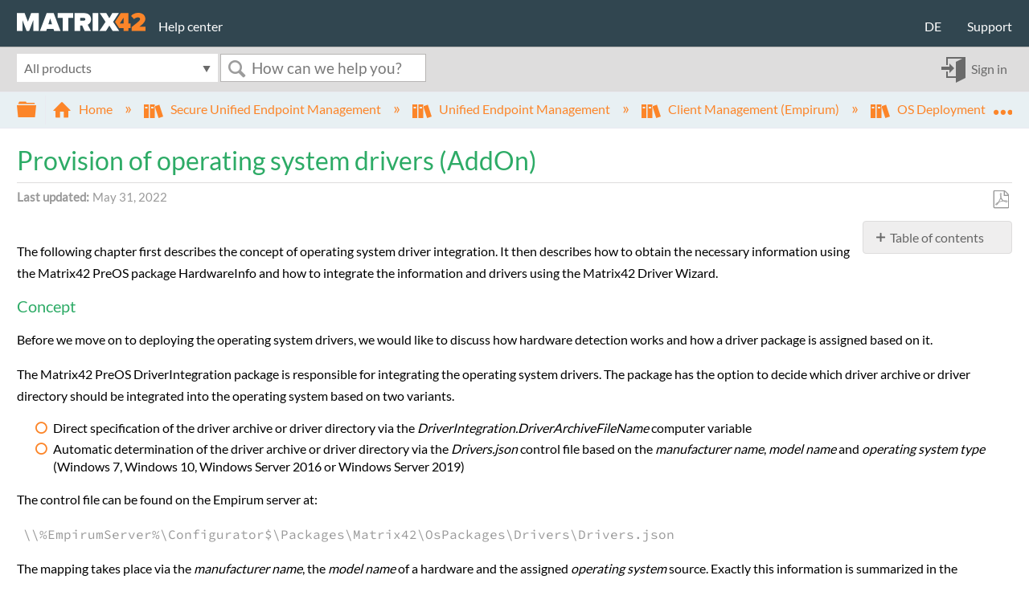

--- FILE ---
content_type: text/html; charset=utf-8
request_url: https://help.matrix42.com/010_SUEM/020_UEM/20Client_Management/OS_Deployment/Driver_Integration-AddOn/3_Provision_of_operating_system_drivers
body_size: 17434
content:
<!DOCTYPE html>
<html  lang="en">
<head prefix="og: http://ogp.me/ns# article: http://ogp.me/ns/article#">

        <meta name="viewport" content="width=device-width, initial-scale=1"/>
        <meta name="generator" content="MindTouch"/>
        <meta name="robots" content="index,follow"/>
        <meta property="og:title" content="Provision of operating system drivers (AddOn)"/>
        <meta property="og:site_name" content="Matrix42 Self-Service Help Center"/>
        <meta property="og:type" content="article"/>
        <meta property="og:locale" content="en_US"/>
        <meta property="og:url" content="https://help.matrix42.com/010_SUEM/020_UEM/20Client_Management/OS_Deployment/Driver_Integration-AddOn/3_Provision_of_operating_system_drivers"/>
        <meta property="og:image" content="https://a.mtstatic.com/@public/production/site_12157/1593692329-social-share.png"/>
        <meta property="og:description" content=""/>
        <meta property="article:published_time" content="2020-10-16T06:25:54Z"/>
        <meta property="article:modified_time" content="2025-10-01T09:23:28Z"/>
        <meta name="twitter:card" content="summary"/>
        <meta name="twitter:title" content="Provision of operating system drivers (AddOn)"/>
        <meta name="twitter:description" content=""/>
        <meta name="twitter:image" content="https://a.mtstatic.com/@public/production/site_12157/1593692329-social-share.png"/>
        <meta name="description" content=""/>
        <link rel="canonical" href="https://help.matrix42.com/010_SUEM/020_UEM/20Client_Management/OS_Deployment/Driver_Integration-AddOn/3_Provision_of_operating_system_drivers"/>
        <link rel="search" type="application/opensearchdescription+xml" title="Matrix42 Self-Service Help Center Search" href="https://help.matrix42.com/@api/deki/site/opensearch/description"/>
        <link rel="apple-touch-icon" href="https://a.mtstatic.com/@public/production/site_12157/1593692355-apple-touch-icon.png"/>
        <link rel="shortcut icon" href="https://a.mtstatic.com/@public/production/site_12157/1593692294-favicon.ico"/>

        <script type="application/ld+json">{"@context":"http:\/\/schema.org","@type":"Article","name":"Provision of operating system drivers (AddOn)","url":"https:\/\/help.matrix42.com\/010_SUEM\/020_UEM\/20Client_Management\/OS_Deployment\/Driver_Integration-AddOn\/3_Provision_of_operating_system_drivers","image":{"@type":"ImageObject","url":"https:\/\/a.mtstatic.com\/@public\/production\/site_12157\/1593692329-social-share.png","height":{"@type":"QuantitativeValue","maxValue":315},"width":{"@type":"QuantitativeValue","maxValue":600}},"datePublished":"2020-10-16T06:25:54Z","dateModified":"2025-10-01T09:23:28Z","thumbnailUrl":"https:\/\/help.matrix42.com\/@api\/deki\/pages\/9526\/thumbnail?default=https%3A%2F%2Fhelp.matrix42.com%2F%40style%2Fcommon%2Fimages%2Fimage-placeholder.png","mainEntityofPage":{"@type":"WebPage","@id":"https:\/\/help.matrix42.com\/010_SUEM\/020_UEM\/20Client_Management\/OS_Deployment\/Driver_Integration-AddOn\/3_Provision_of_operating_system_drivers"},"headline":"Provision of operating system drivers (AddOn)","author":{"@type":"Organization","name":"Matrix42 GmbH","logo":{"@type":"ImageObject","url":"https:\/\/www.matrix42.com\/wp-content\/uploads\/2017\/03\/Matrix42-Blue.svg","height":{"@type":"QuantitativeValue","maxValue":60},"width":{"@type":"QuantitativeValue","maxValue":600}}},"publisher":{"@type":"Organization","name":"Matrix42 GmbH","logo":{"@type":"ImageObject","url":"https:\/\/www.matrix42.com\/wp-content\/uploads\/2017\/03\/Matrix42-Blue.svg","height":{"@type":"QuantitativeValue","maxValue":60},"width":{"@type":"QuantitativeValue","maxValue":600}}}}</script>
        <script type="application/ld+json">{"@context":"http:\/\/schema.org","@type":"WebPage","name":"Provision of operating system drivers (AddOn)","url":"https:\/\/help.matrix42.com\/010_SUEM\/020_UEM\/20Client_Management\/OS_Deployment\/Driver_Integration-AddOn\/3_Provision_of_operating_system_drivers","relatedLink":["https:\/\/help.matrix42.com\/010_SUEM\/020_UEM\/20Client_Management\/OS_Deployment\/WinPE","https:\/\/help.matrix42.com\/010_SUEM\/020_UEM\/20Client_Management\/OS_Deployment\/Driver_integration","https:\/\/help.matrix42.com\/010_SUEM\/020_UEM\/20Client_Management\/OS_Deployment\/PreOS_Package_Editor","https:\/\/help.matrix42.com\/010_SUEM\/020_UEM\/20Client_Management\/OS_Deployment\/BIOS_Update_Template","https:\/\/help.matrix42.com\/010_SUEM\/020_UEM\/20Client_Management\/OS_Deployment\/Driver_Extraction_Package"]}</script>
        <script type="application/ld+json">{"@context":"http:\/\/schema.org","@type":"BreadcrumbList","itemListElement":[{"@type":"ListItem","position":1,"item":{"@id":"https:\/\/help.matrix42.com\/010_SUEM","name":"Secure Unified Endpoint Management"}},{"@type":"ListItem","position":2,"item":{"@id":"https:\/\/help.matrix42.com\/010_SUEM\/020_UEM","name":"Unified Endpoint Management"}},{"@type":"ListItem","position":3,"item":{"@id":"https:\/\/help.matrix42.com\/010_SUEM\/020_UEM\/20Client_Management","name":"Client Management (Empirum)"}},{"@type":"ListItem","position":4,"item":{"@id":"https:\/\/help.matrix42.com\/010_SUEM\/020_UEM\/20Client_Management\/OS_Deployment","name":"OS Deployment"}},{"@type":"ListItem","position":5,"item":{"@id":"https:\/\/help.matrix42.com\/010_SUEM\/020_UEM\/20Client_Management\/OS_Deployment\/Driver_Integration-AddOn","name":"Driver Integration (AddOn)"}}]}</script>

        <title>Provision of operating system drivers (AddOn) - Matrix42 Self-Service Help Center</title>


    <style type="text/css">/*<![CDATA[*/
.elm-footer-siteinfo-nav {
    display: none;
}
.elm-footer-custom {
    background: #efefef;
    color: #666666;
}
.mt42-footer {
    display: flex;
    justify-content: space-between;
    align-items: flex-end;
    padding: 1em 0;
    font-size: 90%;
}
.mt42-footer-links div {
    display: inline-block;
    margin-right: 2em;
}
.mt42-footer-links a,
.mt42-footer-links a:visited {
    color: #666666;
}/*]]>*/</style><style type="text/css">/*<![CDATA[*/
.mt42-header {
    display: flex;
    justify-content: space-between;
    align-items: flex-end;
    padding: 1em 0;
}
.mt42-logo {
    display: inline-block;
    margin-right: 1em;
    width: 10em;
}
.mt42-logo-text {
    display: inline-block;
    color: white;
}
.elm-header-logo-container {
    display: none;
}
.elm-header-custom {
    background-color: rgb(49, 70, 80);
}
.mt42-header a {
    color: white;
}
.mt42-header-nav {
    text-align: right;
}
.mt42-header-nav div {
    display: inline-block;
    margin-left: 2em;
    min-width: 3em;
}/*]]>*/</style><style type="text/css">/*<![CDATA[*/
/* Global styles applying to the CONTAINER for the select menu */
.search-products-menu {
    display: none;         /* hide search menu until moved into the correct location */
    position: relative;    /* required for correct positioning of the dropdown arrow */
    margin-right: 3px;     /* spacing between the select menu and the input area */
}

/* Sub-page styles applying to the CONTAINER for the select menu */
.mt-quick-search-container .search-products-menu {
    position: relative;
    top: -1px;
}

/* Global styles for the replacement dropdown arrow */
.search-products-menu::after {
    position: absolute;
    right: 4px;
    top: 20%;
    font-family: IcoMoon;
    content: "\e8dd";
    color: #666666;
    pointer-events: none;
}

/* Sub-page styles for replacement dropdown arrow */
.mt-quick-search-container .search-products-menu::after {
    font-size: 20px;
}

/* Home-page styles for the dropdown arrow */
.columbia-breadcrumb-home .search-products-menu::after {
    font-size: 30px;
}

/* Global styles for the SELECT menu */
.search-products-menu select {
    -webkit-appearance: none;
    -moz-appearance: none;
    background: white;
    padding: 7px 8px;
    color: #666666;
    border-radius: 0;
    -webkit-border-radius: 0;
    -moz-border-radius: 0;
}

/* IE fix */
.search-products-menu select::-ms-expand {
    display: none;
}

/* specifically prevent the hidden select menu on the home page from taking up space */
.columbia-breadcrumb-home .mt-quick-search-container .search-products-menu {
    display: none !important;
}

/* Sub-page specific styles for the SELECT menu */
.mt-quick-search-container .search-products-menu select {
    border-color: white;
    font-size: 16px;
    height: 35px;
    width: 250px;
}

/* Home-page specific SELECT menu customisations */
.columbia-breadcrumb-home .search-products-menu select {
    font-size: 20px;
    height: 51px;
}

/* Global settings for the text INPUT area */
.columbia-breadcrumb-home .mt-inputredirect-input,
.mt-quick-search-container input {
    border-radius: 0;
    -webkit-border-radius: 0;
    -moz-border-radius: 0;
}

/* Sub-page specific text input area */
.mt-quick-search-container input {
    height: 35px;
    font-size: 19px !important;
    max-width: 13.5em !important;
}

/* Sub-page specific button */
.mt-quick-search-container button {
    font-size: 27px !important;
    top: -2px;
}

/* Responsive overrides for sub-pages */
@media (min-width: 50em) {
    .mt-quick-search-container .search-products-menu {
        display: inline-block;
    }
    .mt-quick-search-container button {
        left: 255px;
    }
}

/* Responsive overrides for home-page */
@media (min-width: 50em)  {
    .columbia-breadcrumb-home .search-products-menu {
        display: inline-block;
        height: 51px;
        width: 47%;
    }
    .columbia-breadcrumb-home .mt-inputredirect-input {
        font-size: 22px !important;
    }
}
@media (min-width: 80em) {
    .columbia-breadcrumb-home .search-products-menu {
        position: relative;
        top: -1px
    }
}

/* Hide the back button */
.elm-search-back {
    display: none !important;
}/*]]>*/</style><style type="text/css">/*<![CDATA[*/
 /* hide the hierarchy until it's been moved into it's container */
.mt42-hierarchy {
    display: none;
}
.elm-header-hierarchy>.elm-nav-container>.elm-hierarchy>.mt42-hierarchy {
    display: block;
}

/* hide the normal MT hierarchy */
.elm-header-hierarchy>.elm-nav-container>.elm-hierarchy>ul {
    display: none;
}

/* customise the hierarchy layout &acirc;&#128;&#147; try to limit this to functional CSS requirements with branding in Global CSS */
.mt42-hierarchy li {
    display: block !important;
    margin: 0 1rem 0 0 !important;
    line-height: 1.75;
}
.mt42-hierarchy li>ul {
    display: none;
}
.mt42-hierarchy span[class^="mt-icon-"] {
    margin-right: .5em;
    font-size: 80%;
}/*]]>*/</style><style type="text/css">/*<![CDATA[*/
 .mt42-category-link {
    position: relative;
    cursor: pointer !important;
}
.mt42-category-link::after {
    position: absolute;
    right: 20px;
    bottom: 10px;
    font-family: IcoMoon;
    font-size: 200%;
    content: "\e72a";
    color: white;
}/*]]>*/</style>

        <link media="screen" type="text/css" rel="stylesheet" href="https://a.mtstatic.com/@cache/layout/anonymous.css?_=1a760bddb878d493189ede33f1db3e3c_aGVscC5tYXRyaXg0Mi5jb20=:site_12157" id="mt-screen-css" />

    
        <link media="print" type="text/css" rel="stylesheet" href="https://a.mtstatic.com/@cache/layout/print.css?_=3946e97a5af7388ac6408d872fca414b:site_12157" id="mt-print-css" />


    <script type="application/json" nonce="7bb2c0548418f8ac58ede4cf670f2ea1dc31e3fa12275491d80e642549003d6d" id="mt-localizations-draft">
{"Draft.JS.alert.cancel.button":"OK","Draft.JS.alert.cancel.message":"You can not cancel a draft when the live page is unpublished.","Draft.JS.alert.cancel.title":"This draft cannot be canceled","Draft.JS.alert.publish.button":"OK","Draft.JS.alert.publish.message":"You can not publish a draft of a page with an unpublished parent","Draft.JS.alert.publish.title":"This draft cannot be published","Draft.JS.alert.unpublish.button":"OK","Draft.JS.alert.unpublish.message":"You can not unpublish a page when published subpages are present.","Draft.JS.alert.unpublish.title":"This page cannot be unpublished","Draft.JS.success.cancel":"The draft was successfully deleted.","Draft.JS.success.schedule.publish":"Publication schedule successfully created.","Draft.JS.success.publish":"The draft was successfully published.","Draft.JS.success.unpublish":"The page was successfully unpublished.","Draft.JS.success.unpublish.inherits-schedule\n        Draft.JS.success.unpublish.scheduled-to-publish":"[MISSING: draft.js.success.unpublish.inherits-schedule\n        draft.js.success.unpublish.scheduled-to-publish]","Draft.JS.success.update.schedule.publish":"Publication schedule successfully updated.","Draft.JS.success.update.schedule.unpublish":"[MISSING: draft.js.success.update.schedule.unpublish]","Draft.JS.success.delete.schedule\n        Draft.JS.success.delete.schedule.with.subpages\n        Draft.error.cancel":"[MISSING: draft.js.success.delete.schedule\n        draft.js.success.delete.schedule.with.subpages\n        draft.error.cancel]","Draft.error.publish":"There was an error publishing the draft.","Draft.error.unpublish":"There was an error unpublishing the page.","Draft.message.at":"at","Dialog.ConfirmSave.StrictIdf.title":"Oops!","Dialog.ConfirmSave.StrictIdf.error.missing-template-reference":"This article type requires a template reference widget. Not having one may negatively impact your site and SEO. Please contact CXone Expert support.","Dialog.ConfirmSave.StrictIdf.label.continue":"Proceed anyway","Dialog.ConfirmSave.StrictIdf.label.cancel":"Cancel","Dialog.ConfirmSave.StrictIdf.label.missing-template-reference-help-link":"Learn more about required references","Dialog.ConfirmSave.StrictIdf.error.invalid-idf":"This type of article should not exist at the requested location in the site hierarchy. Proceeding with the requested move may negatively impact site navigation and SEO.","Dialog.ConfirmSave.StrictIdf.label.invalid-idf-help-link":"Learn more about IDF structure","Dialog.EditDraft.page-title":"Create draft","Dialog.Scheduler.Common.label.am":"{0} AM","Dialog.Scheduler.Common.label.pm":"{0} PM","Dialog.Scheduler.Publish.alert-create-draft":"Create","Dialog.Scheduler.Publish.alert-existing-publication-scheduled":"This location has an existing publication schedule applied.  The new page will inherit this new schedule.","Dialog.Scheduler.Publish.alert-modify-message":"This draft is scheduled to be published {0} at {1}. A schedule cannot be modified or deleted less than 15 minutes from its start time.","Dialog.Scheduler.Publish.alert-modify-title":"This schedule cannot be modified","Dialog.Scheduler.Publish.button-close":"Close","Dialog.Scheduler.Publish.button-save":"Save publish schedule","Dialog.Scheduler.Publish.button-go-to-parent":"Go to parent","Dialog.Scheduler.Publish.do-not-have-permission-message":"This page will be published {0} with another page scheduled by {1}. You do not have permission to view this page. Please see {1} to resolve scheduling conflicts.","Dialog.Scheduler.Publish.go-to-parent-message":"This draft will be published {0}, scheduled by {1}. A schedule can only be modified where it was created.","Dialog.Scheduler.Publish.label.f1-link":"Learn about scheduled publishing","Dialog.Scheduler.Publish.page-title":"Publish","Dialog.Scheduler.Unpublish.button-save":"Save unpublish schedule","Dialog.Scheduler.Unpublish.alert-modify-message":"This page is scheduled to be unpublished {0} at {1}. A schedule cannot be modified or deleted less than 15 minutes from its start time.","Dialog.Scheduler.Unpublish.do-not-have-permission-message":"This page will be unpublished {0} with another page scheduled by {1}. You do not have permission to view this page. Please see {1} to resolve scheduling conflicts.","Dialog.Scheduler.Unpublish.go-to-parent-message":"This page will be unpublished {0}, scheduled by {1}. A schedule can only be modified where it was created.","Dialog.Scheduler.Unpublish.page-title":"Unpublish","Page.Dashboard.page-title":"Dashboard"}    </script>    <script type="application/json" nonce="7bb2c0548418f8ac58ede4cf670f2ea1dc31e3fa12275491d80e642549003d6d" id="mt-localizations-editor">
{"Article.Attach.file.upload.toobig":"The file \"{1}\" is too large.  The maximum allowed file size is {0}.","Article.Attach.file.upload.notAllowed":"The selected file can not be uploaded because you do not have permission to upload files of that type.","Article.Attach.file.upload.fileExtension":"You picked a file with an unsupported extension.  Please try again with a valid file.","Article.Common.page-is-restricted-login":"You do not have permission to view this page - please try signing in.","Article.Common.page-save-conflict":"You may have overwritten a concurrent editor's changes. Use this page's <a title=\"Revision History\" target=\"_blank\" href=\"{0}\" >Revision History<\/a> to review.","Article.Error.page-couldnt-be-loaded":"The requested page's contents could not be loaded.","Article.Error.page-save-conflict":"A page already exists at {0}. Navigate to the existing page and edit the page if you wish to modify its contents.","Article.Error.page-save-forbidden":"Your session has expired or you do not have permission to edit this page.","Article.Error.page-title-required":"A page title is required.","Article.edit.summary":"Edit summary","Article.edit.summary-reason":"Why are you making this edit?","Article.edit.enter-reason":"Enter reason (viewable in Site History Report)","Component.YoutubeSearch.error.key-invalid":"Your YouTube API Key was improperly configured. Please review the article at the","Component.YoutubeSearch.error.key-missing":"Your CXone Expert deployment needs to update your YouTube API Key. Details on how to update can be found at the","Component.YoutubeSearch.error.search-failed":"Search failed","Component.YoutubeSearch.info.not-found":"No videos found","Component.YoutubeSearch.label.video-url":"Video URL","Component.YoutubeSearch.placeholder.query":"Video URL or YouTube search query","Dialog.ConfirmCancel.button.continue-editing":"Continue editing","Dialog.ConfirmCancel.button.discard-changes":"Discard changes","Dialog.ConfirmCancel.message.changes-not-saved":"Your changes have not been saved to MindTouch.","Dialog.ConfirmCancel.title":"Discard changes?","Dialog.ConfirmDeleteRedirects.label.delete-redirects-help-link":"Learn more about deleting redirects","Dialog.ConfirmSave.error.redirect":"A redirect exists at this location and will be deleted if you continue. This may negatively impact your site and SEO. Please contact CXone Expert support.","Dialog.ConfirmSave.label.cancel":"Cancel","Dialog.ConfirmSave.label.continue":"Continue","Dialog.ConfirmSave.title":"Delete redirect?","Dialog.ConfirmSave.StrictIdf.error.invalid-idf":"This type of article should not exist at the requested location in the site hierarchy. Proceeding with the requested move may negatively impact site navigation and SEO.","Dialog.ConfirmSave.StrictIdf.error.missing-template-reference-insert":"You've removed the template reference, which is required for this page. Click Insert to reinsert the template reference.","Dialog.ConfirmSave.StrictIdf.label.cancel":"Cancel","Dialog.ConfirmSave.StrictIdf.label.continue":"Proceed anyway","Dialog.ConfirmSave.StrictIdf.label.insert":"Insert","Dialog.ConfirmSave.StrictIdf.label.missing-template-reference-help-link":"Learn more about required references","Dialog.ConfirmSave.StrictIdf.label.invalid-idf-help-link":"Learn more about IDF structure","Dialog.ConfirmSave.StrictIdf.title":"Oops!","Dialog.JS.wikibits-edit-section":"Edit section","Dialog.SaveRequired.button.cancel":"Cancel","Dialog.SaveRequired.button.save":"Save and continue","Dialog.SaveRequired.label.change-title-start":"This page needs a different title than","Dialog.SaveRequired.label.change-title-end":"Please make the correction and try again.","Dialog.SaveRequired.label.new-page-alert":"This operation can not be performed on a page that has not yet been created. In order to do that, we need to quickly save what you have.","Dialog.SaveRequired.title":"Save required","Draft.error.save-unpublished":"You cannot save an unpublished draft at {0}. A published page already exists at that location.","GUI.Editor.alert-changes-made-without-saving":"You have made changes to the content without saving your changes. Are you sure you want to exit this page?","GUI.Editor.error.copy-hint":"To avoid losing your work, copy the page contents to a new file and retry saving again.","GUI.Editor.error.server-error":"A server error has occurred.","GUI.Editor.error.unable-to-save":"We are unable to save this page","Redist.CKE.mt-save.save-to-file-link":"Save the page content to a file","Redist.CKE.mt-autosave.contents-autosaved":"The page contents were autosaved to the browser's local storage {0}","System.API.Error.invalid-redirect":"Cannot create a redirect on a page with sub-pages.","System.API.Error.invalid-redirect-target":"The redirect does not point at a valid page."}    </script>    <script type="application/json" nonce="7bb2c0548418f8ac58ede4cf670f2ea1dc31e3fa12275491d80e642549003d6d" id="mt-localizations-file-uploader">
{"Dialog.Attach.allowed-types":"Allowed file types:","Dialog.Attach.button.upload":"Upload","Dialog.Attach.choose-files-dad":"Choose files to upload or drag and drop files into this window.","Dialog.Attach.max-size":"Maximum upload file size: {0}"}    </script>    <script type="application/json" nonce="7bb2c0548418f8ac58ede4cf670f2ea1dc31e3fa12275491d80e642549003d6d" id="mt-localizations-grid-widget">
{"Article.Common.page-is-restricted-login":"You do not have permission to view this page - please try signing in.","MindTouch.Help.Page.search-unavailable":"Sorry, search is currently unavailable.","MindTouch.Reports.data.empty-grid-text":"No Data Available.","Page.StructuredTags.error-update":"An unknown error occurred."}    </script>    <script type="application/json" nonce="7bb2c0548418f8ac58ede4cf670f2ea1dc31e3fa12275491d80e642549003d6d" id="mt-localizations-tree-widget">
{"Skin.Common.home":"Home","Dialog.Common.error.path-not-found":"The requested page or section could not be loaded. Please update the link.","Dialog.JS.loading":"Loading...","Dialog.JS.loading.copy":"Copying page(s)...","Dialog.JS.loading.insertImage":"Inserting image...","Dialog.JS.loading.move":"Moving page(s)...","Dialog.JS.loading.moveFile":"Moving file...","Dialog.JS.loading.search":"Searching...","MindTouch.Help.Page.in":"in","MindTouch.Help.Page.no-search-results":"Sorry, we can't find what you are looking for.","MindTouch.Help.Page.no-search-try":"Try searching for something else, selecting a category, or try creating a ticket.","MindTouch.Help.Page.retrysearch":"Click here to search the whole site.","MindTouch.Help.Page.search-error-try":"Please try again later.","MindTouch.Help.Page.search-unavailable":"Sorry, search is currently unavailable."}    </script>    <script type="application/json" nonce="7bb2c0548418f8ac58ede4cf670f2ea1dc31e3fa12275491d80e642549003d6d" id="mt-localizations-dialog">
{"Dialog.Common.button.cancel":"Cancel","Dialog.Common.button.ok":"OK","Dialog.Common.label.home":"Home"}    </script>
    <script type="text/javascript" data-mindtouch-module="true" nonce="7bb2c0548418f8ac58ede4cf670f2ea1dc31e3fa12275491d80e642549003d6d" src="https://a.mtstatic.com/deki/javascript/out/globals.jqueryv2.2.4.js?_=600c2cda754af48148a23f908be5c57499cdbdfd:site_12157"></script><script type="application/json" id="mt-global-settings" nonce="7bb2c0548418f8ac58ede4cf670f2ea1dc31e3fa12275491d80e642549003d6d">{"articleType":"topic","attachFileMax":1000,"baseHref":"https:\/\/help.matrix42.com","cacheFingerprint":"600c2cda754af48148a23f908be5c57499cdbdfd:site_12157","canFileBeAttached":false,"cdnHostname":"a.mtstatic.com","clientSideWarnings":false,"dntEditorConfig":false,"draftEditable":false,"followRedirects":1,"idfHideTemplateTags":false,"idfVersion":"IDF3","isArticleReviewCommunityMembersEnabled":false,"isDraftAllowed":false,"isDraftManagerReportDownloadEnabled":false,"isDraftRequest":false,"isFindAndReplaceUndoEnabled":false,"isGenerativeSearchEnabled":false,"isGenerativeSearchDisclaimerEnabled":true,"isGenerativeSearchStreamResponseToggleEnabled":false,"isGenerativeSearchSearchIconEnabled":false,"isContentAdequacyEnabled":false,"isGenerativeSearchOnDemandEvaluationEnabled":false,"isFileDescriptionCaptionableByLlmEnabled":false,"isGoogleAnalyticsEnabled":true,"isGuideTabMultipleClassificationsEnabled":false,"isHawthornThemeEnabled":false,"isIframeSandboxEnabled":false,"isImportExportEnhancementsEnabled":false,"isImportExportMediaEnabled":false,"isExternalImportEnabled":false,"isInteractionAnalyticsDebugEnabled":false,"isDevelopmentModeEnabled":false,"isInteractionAnalyticsEnabled":true,"isKcsEnabledOnPage":false,"isMediaManagerEnabled":false,"isPinnedPagesEnabled":true,"isPinnedPagesEnhancementsEnabled":true,"isReportDownloadEnabled":false,"isSchedulePublishEnabled":true,"isSearchAsYouTypeEnabled":false,"isTinymceAiAssistantEnabled":false,"isSearchInsightsDownloadEnabled":false,"isSentimentAnalysisEnabled":true,"isShowMoreChildrenNodesEnabled":false,"isShowTerminalNodesEnabled":false,"isSkinResponsive":true,"isSmoothScrollEnabled":true,"isTinyMceEnabled":false,"isTreeArticleIconsEnabled":false,"isXhrF1WebWidgetEnabled":true,"isXhrIEMode":false,"kcsEnabled":false,"kcsV2Enabled":false,"kcsV2GuidePrivacySetting":"Semi-Public","learningPathsEnabled":true,"maxFileSize":268435456,"moduleMode":"global","pageEditable":false,"pageId":9526,"pageIsRedirect":false,"pageLanguageCode":"en-US","pageName":"Provision of operating system drivers (AddOn)","pageNamespace":"","pageOrderLimit":1000,"pagePermissions":["LOGIN","BROWSE","READ","SUBSCRIBE"],"pageRevision":"10","pageSectionEditable":false,"pageTitle":"010 SUEM\/020 UEM\/20Client Management\/OS Deployment\/Driver Integration-AddOn\/3 Provision of operating system drivers","pageViewId":"9d4f060b-ab8a-48c1-b386-f211d07bae06","siteId":"site_12157","pathCommon":"\/@style\/common","pathSkin":"\/@style\/elm","relatedArticlesDetailed":true,"removeBlankTemplate":false,"removeDeleteCheckbox":true,"cidWarningOnDelete":true,"scriptParser":2,"sessionId":"NWU4OTk0MmMtYTI3Yy00NTIxLTgyMzAtYjBlZDg3MDE2ODg3fDIwMjYtMDEtMjNUMjI6MzU6MDU=","showAllTemplates":true,"siteAuthoringPageThumbnailManagementEnabled":true,"skinStyle":"columbia.elm","spaceballs2Enabled":false,"strictIdfEnabled":false,"uiLanguage":"en-us","userId":2,"isPageRedirectPermanent":false,"userIsAdmin":false,"userIsAnonymous":true,"userIsSeated":false,"userName":"Anonymous User","userPermissions":["LOGIN","BROWSE","READ","SUBSCRIBE"],"userSystemName":"Anonymous","userTimezone":"+02:00","webFontConfig":{"google":{"families":null}},"apiToken":"xhr_2_1769207706_4955d1399a477a0afca8861cefb21ad47579a738d27e1f84636dc3dd5ffa285d","displayGenerativeSearchDisclaimer":true}</script><script type="text/javascript" data-mindtouch-module="true" nonce="7bb2c0548418f8ac58ede4cf670f2ea1dc31e3fa12275491d80e642549003d6d" src="https://a.mtstatic.com/deki/javascript/out/deki.legacy.js?_=600c2cda754af48148a23f908be5c57499cdbdfd:site_12157"></script><script type="text/javascript" data-mindtouch-module="true" nonce="7bb2c0548418f8ac58ede4cf670f2ea1dc31e3fa12275491d80e642549003d6d" src="https://a.mtstatic.com/deki/javascript/out/community.js?_=600c2cda754af48148a23f908be5c57499cdbdfd:site_12157"></script><script type="text/javascript" data-mindtouch-module="true" nonce="7bb2c0548418f8ac58ede4cf670f2ea1dc31e3fa12275491d80e642549003d6d" src="https://a.mtstatic.com/deki/javascript/out/standalone/skin_elm.js?_=600c2cda754af48148a23f908be5c57499cdbdfd:site_12157"></script><script type="text/javascript" data-mindtouch-module="true" nonce="7bb2c0548418f8ac58ede4cf670f2ea1dc31e3fa12275491d80e642549003d6d" src="https://a.mtstatic.com/deki/javascript/out/standalone/pageBootstrap.js?_=600c2cda754af48148a23f908be5c57499cdbdfd:site_12157"></script>

    
        
    
<script type="text/javascript" nonce="7bb2c0548418f8ac58ede4cf670f2ea1dc31e3fa12275491d80e642549003d6d">(function(i,s,o,g,r,a,m){i['GoogleAnalyticsObject']=r;i[r]=i[r]||function(){(i[r].q=i[r].q||[]).push(arguments)},i[r].l=1*new Date();a=s.createElement(o),m=s.getElementsByTagName(o)[0];a.async=1;a.src=g;m.parentNode.insertBefore(a,m)})(window,document,'script','//www.google-analytics.com/analytics.js','ga');ga('create','UA-69711418-2','help.matrix42.com',{allowLinker:true});ga('send','pageview');ga('create','UA-65721316-14','help.matrix42.com',{name:'mtTracker',allowLinker:true});ga('mtTracker.require','linker');ga('mtTracker.set', 'anonymizeIp', true);ga('mtTracker.send','pageview');document.addEventListener('mindtouch-web-widget:f1:loaded',function(e){var t=e.data||{},d=t.widget;d&&''!==t.embedId&&document.addEventListener('mindtouch-web-widget:f1:clicked',function(e){var t=(e.data||{}).href;if(t){var n=document.createElement('a');n.setAttribute('href',t),'expert-help.nice.com'===n.hostname&&(e.preventDefault(),ga('linker:decorate',n),d.open(n.href))}})});</script>
</head>
<body class="elm-user-anonymous columbia-page-main columbia-article-topic columbia-browser-chrome columbia-platform-macintosh columbia-breadcrumb-home-010suem-020uem-20clientmanagement-osdeployment-driverintegration-addon-3provisionofoperatingsystemdrivers columbia-live no-touch columbia-lang-en-us columbia-skin-elm">
<a class="elm-skip-link" href="#elm-main-content" title="Press enter to skip to the main content">Skip to main content</a><main class="elm-skin-container" data-ga-category="Anonymous | page">
    <header class="elm-header">
        <div class="elm-header-custom"><div class="elm-nav-container"><div class="mt42-header"><div><a href="https://help.matrix42.com/" rel="internal"><span class="mt42-logo"><img class="internal" alt="Logo-Matrix42-White.svg" loading="lazy" src="https://help.matrix42.com/@api/deki/files/1463/Logo-Matrix42-White.svg?revision=1" /></span><span class="mt42-logo-text">Help center</span></a></div><div class="mt42-header-nav"><div><a title="Switch to Matrix42 Help center (german version)" target="_Self" href="https://help.matrix42.de" rel="external nofollow" class="link-https">DE</a></div><div><a title="Open Matrix42 Support Center" target="_blank" href="https://support.matrix42.com" rel="external noopener nofollow" class="link-https">Support</a></div></div></div></div>


<div class="search-products-menu"><select name="path"><option value="">All products</option><option value="10Automated_Endpoint_Security">Automated Endpoint Security</option><option value="20Unified_Endpoint_Management">Unified Endpoint Management</option><option value="40My_Workspace">My Workspace</option><option value="60Service_Management">Service Management</option><option value="80Software_Asset_Management">Software Asset Management</option></select></div>



<script type="text/javascript">/*<![CDATA[*/
$(function() {
     var searchproductsmenu = $('.search-products-menu');
     var homepagesearchinput = $('.mt-inputredirect-input', '.columbia-breadcrumb-home');
     var headersearchinput = $('#mt-site-search-input');
     
     searchproductsmenu.insertBefore(homepagesearchinput);
     searchproductsmenu.insertBefore(headersearchinput);
     
     $('.search-products-menu select').on("change", function() {
         // should work but doesn't
         // $("input#mt-inputredirect-input").data("params", { path: $(this).val() });
         $("input#mt-inputredirect-input").attr("data-params", "{\"path\":\"" + $(this).val() + "\"}");
     });
});/*]]>*/</script>
<div class="mt42-hierarchy"><div class="wiki-tree"><ul><li class="first last"><a title="010_SUEM/020_UEM/20Client_Management/OS_Deployment/Driver_Integration-AddOn/3_Provision_of_operating_system_drivers" pageid="9526" class="internal" href="https://help.matrix42.com/010_SUEM/020_UEM/20Client_Management/OS_Deployment/Driver_Integration-AddOn/3_Provision_of_operating_system_drivers" rel="internal">Provision of operating system drivers (AddOn)</a></li></ul></div></div>

<script type="text/javascript">/*<![CDATA[*/
 $(function() {
    var source = $(".mt42-hierarchy");
    var destination = $(".elm-header-hierarchy>.elm-nav-container>.elm-hierarchy");
    var expandicon = $("<span></span>", {"class": "mt-icon-plus"});
    
    $("li", source).each(function() {
        if ($(this).has("ul").length) {
            expandicon
                .clone()
                .on("click", function() {
                    $(this).nextAll("ul").slideToggle("fast");
                    $(this).toggleClass("mt-icon-plus");
                    $(this).toggleClass("mt-icon-minus");
                })
                .prependTo($(this));
        }
    });
    
    source.prependTo(destination);
}); /*]]>*/</script>


<script type="text/javascript">/*<![CDATA[*/
$(function () {

    // for empty categories make sure the entire div is clickable and
    // add a class to include an arrow icon in the bottom-right corner
    
    $(".mt-sortable-listing").each(function() {
        if ($(".mt-listings-simple>li", $(this)).length == 0) {
            $(this).addClass("mt42-category-link");
            $(this).on("click", function() {
                window.location = $(this).find("a").attr("href");
            });
        }
    });
        
});
/*]]>*/</script>





</div>
        <div class="elm-nav mt-translate-module" hidden="true">
            <div class="elm-nav-container mt-translate-container"></div>
        </div>
        <div class="elm-header-logo-container">
            <a href="https://help.matrix42.com" title="Matrix42 Self-Service Help Center" aria-label='Link to home'><img src="https://a.mtstatic.com/@public/production/site_12157/1730214104-logo.svg" alt="Matrix42 Self-Service Help Center" /></a>
        </div>
        
        <nav class="elm-header-user-nav elm-nav" role="navigation">
            <div class="elm-nav-container">
                <ol>
                    <li class="elm-global-search" data-ga-action="Header search"><a class="mt-icon-site-search mt-toggle-form" href="#" title="Search site">Search site</a>
<div class="mt-quick-search-container mt-toggle-form-container">
    <form action="/Special:Search">
        <input name="qid" id="mt-qid-skin" type="hidden" value="" />
        <input name="fpid" id="mt-search-filter-id" type="hidden" value="230" />
        <input name="fpth" id="mt-search-filter-path" type="hidden" />
        <input name="path" id="mt-search-path" type="hidden" value="" />

        <label class="mt-label" for="mt-site-search-input">
            Search
        </label>
        <input class="mt-text mt-search search-field" name="q" id="mt-site-search-input" placeholder="How can we help you?" type="search" />
        <button class="mt-button ui-button-icon mt-icon-site-search-button search-button" type="submit">
            Search
        </button>
    </form>
</div>
<div class="elm-search-back"><a class="mt-icon-browser-back" data-ga-label="Browse back" href="#" id="mt-browser-back" title="Go back to previous article">Go back to previous article</a></div>
</li>
                    <li class="elm-user-menu"><ol class="mt-user-menu">


    <li class="mt-user-menu-user">
        <a class="mt-icon-quick-sign-in "
           href="https://help.matrix42.com/@app/saml/login?returnto=https%3A%2F%2Fhelp.matrix42.com%2F010_SUEM%2F020_UEM%2F20Client_Management%2FOS_Deployment%2FDriver_Integration-AddOn%2F3_Provision_of_operating_system_drivers"
           title="Sign in">Sign in</a>

    </li>
</ol>
</li>
                </ol>
            </div>
        </nav>
        <nav class="elm-header-global-nav elm-nav" data-ga-action="Elm Navigation">
            <div class="elm-nav-container">
                <button class="elm-hierarchy-trigger mt-hierarchy-trigger ui-button-icon mt-icon-hierarchy-trigger-closed" title="Expand/collapse global hierarchy" data-ga-label="Hierarchy Toggle - Tree View">
                    Expand/collapse global hierarchy
                </button>
                <ol class="mt-breadcrumbs" data-ga-action="Breadcrumbs">
                        <li>
                            <a href="https://help.matrix42.com/" data-ga-label="Breadcrumb category">
                                <span class="mt-icon-article-category mt-icon-article-home"></span>
                                    Home
                            </a>
                        </li>
                        <li>
                            <a href="https://help.matrix42.com/010_SUEM" data-ga-label="Breadcrumb category">
                                <span class="mt-icon-article-category"></span>
                                    Secure Unified Endpoint Management
                            </a>
                        </li>
                        <li>
                            <a href="https://help.matrix42.com/010_SUEM/020_UEM" data-ga-label="Breadcrumb category">
                                <span class="mt-icon-article-category"></span>
                                    Unified Endpoint Management
                            </a>
                        </li>
                        <li>
                            <a href="https://help.matrix42.com/010_SUEM/020_UEM/20Client_Management" data-ga-label="Breadcrumb category">
                                <span class="mt-icon-article-category"></span>
                                    Client Management (Empirum)
                            </a>
                        </li>
                        <li>
                            <a href="https://help.matrix42.com/010_SUEM/020_UEM/20Client_Management/OS_Deployment" data-ga-label="Breadcrumb category">
                                <span class="mt-icon-article-category"></span>
                                    OS Deployment
                            </a>
                        </li>
                        <li>
                            <a href="https://help.matrix42.com/010_SUEM/020_UEM/20Client_Management/OS_Deployment/Driver_Integration-AddOn" data-ga-label="Breadcrumb guide">
                                <span class="mt-icon-article-guide"></span>
                                    Driver Integration (AddOn)
                            </a>
                        </li>
                        <li class="mt-breadcrumbs-current-page">
                            <span class="mt-icon-article-topic"></span>
                            Provision of operating system drivers (AddOn)
                        </li>
                </ol>
                <button class="mt-icon-hierarchy-mobile-view-trigger ui-button-icon mt-icon-hierarchy-mobile-trigger-closed" title="Expand/collapse global location" data-ga-label="Hierarchy Toggle - Breadcrumb Expand/Collapse">
                    Expand/collapse global location
                </button>
            </div>
        </nav>
        <nav class="elm-nav elm-header-hierarchy">
            <div class="elm-nav-container">
                <div class="elm-hierarchy mt-hierarchy"></div>
            </div>
        </nav>    </header>
    <article class="elm-content-container" id="elm-main-content" tabindex="-1">
        <header>
            <div id="flash-messages"><div class="dekiFlash"></div></div>
            
                
<h1 id="title" data-title-editor-available="false">
        Provision of operating system drivers (AddOn)
</h1>

                

                
                    <ol class="elm-meta-data elm-meta-top" data-ga-action="Page actions">
                        <li class="elm-last-modified"><dl class="mt-last-updated-container">
    <dt class="mt-last-updated-label">Last updated</dt>
    <dd>
        <span class="mt-last-updated" data-timestamp="2022-05-31T13:21:11Z"></span>
    </dd>
</dl>
</li>
                        <li class="elm-pdf-export"><a data-ga-label="PDF" href="https://help.matrix42.com/@api/deki/pages/9526/pdf/Provision%2bof%2boperating%2bsystem%2bdrivers%2b(AddOn).pdf?stylesheet=default" rel="nofollow" target="_blank" title="Export page as a PDF">
    <span class="mt-icon-article-pdf"></span>Save as PDF
</a></li>
                        <li class="elm-social-share"></li>
                    </ol>
                
            
        </header>
                <header class="mt-content-header"></header>
                <aside class="mt-content-side"></aside>
            <aside id="mt-toc-container" data-title="Table of contents" data-collapsed="true">
                <nav class="mt-toc-content mt-collapsible-section">
                    <ol><li><a href="#Concept" rel="internal">Concept</a></li><li><a href="#Determine_the_manufacturer_and_model" rel="internal">Determine the manufacturer and model</a></li><li><a href="#Matrix42_WinPE_Driver_Assistant" rel="internal">Matrix42&nbsp;WinPE Driver Assistant</a><ol><li><a href="#Prerequisites" rel="internal">Prerequisites</a></li><li><a href="#Current_functionality" rel="internal">Current functionality</a></li><li><a href="#Restrictions" rel="internal">Restrictions</a></li><li><a href="#Starting_the_Matrix42_Driver_Assistant" rel="internal">Starting the Matrix42 Driver Assistant</a></li><li><a href="#Creating_a_Drivers.json_file_at_first_startup" rel="internal">Creating a Drivers.json file at first startup</a><ol><li><a href="#Migration_of_Drivers.ini_configuration_from_previous_versions" rel="internal">Migration of Drivers.ini configuration from previous versions</a></li></ol></li><li><a href="#The_Matrix42_Driver_Assistant_interface" rel="internal">The Matrix42 Driver Assistant interface</a></li><li><a href="#Import_HardwareInfo_package_output_files" rel="internal">Import HardwareInfo package output files</a><ol><li><a href="#Conflict_situations_during_import" rel="internal">Conflict situations during import</a></li></ol></li><li><a href="#Import_driver_file" rel="internal">Import driver file</a><ol><li><a href="#References_to_already_imported_driver_files_or_directories" rel="internal">References to already imported driver files or directories</a></li></ol></li><li><a href="#Expand_manually" rel="internal">Expand manually</a><ol><li><a href="#New_vendor_entry" rel="internal">New&nbsp;vendor entry</a></li><li><a href="#New_model_entry" rel="internal">New model entry</a></li><li><a href="#Remove_entries" rel="internal">Remove entries</a></li><li><a href="#Conflicts" rel="internal">Conflicts</a></li><li><a href="#Filtering_functions" rel="internal">Filtering functions</a></li><li><a href="#Switch_off_filtering" rel="internal">Switch off filtering</a></li></ol></li></ol></li></ol>
                </nav>
            </aside>
            <section class="mt-content-container">
                

<div class="mt-page-summary"><div class="mt-page-overview"></div></div>

<p>The following chapter first describes the concept of operating system driver integration. It then describes how to obtain the necessary information using the Matrix42 PreOS package HardwareInfo and how to integrate the information and drivers using the Matrix42 Driver Wizard.</p>

<div mt-section-origin="010_SUEM/020_UEM/20Client_Management/OS_Deployment/Driver_Integration-AddOn/3_Provision_of_operating_system_drivers" class="mt-section" id="section_1"><span id="Concept"></span><h3 class="editable">Concept</h3>

<p>Before we move on to deploying the operating system drivers, we would like to discuss how hardware detection works and how a driver package is assigned based on it.</p>

<p>The Matrix42 PreOS DriverIntegration package is responsible for integrating the operating system drivers. The package has the option to decide which driver archive or driver directory should be integrated into the operating system based on two variants.</p>

<ul>
    <li>Direct specification of the driver archive or driver directory via the <em>DriverIntegration.DriverArchiveFileName</em> computer variable</li>
    <li>Automatic determination of the driver archive or driver directory via the <em>Drivers.json</em> control file based on the <em>manufacturer name</em>, <em>model name</em> and <em>operating system type</em> (Windows 7, Windows 10, Windows Server 2016 or Windows Server 2019)</li>
</ul>

<p>The control file can be found on the Empirum server at:</p>

<p><code>\\%EmpirumServer%\Configurator$\Packages\Matrix42\OsPackages\Drivers\Drivers.json</code></p>

<p>The mapping takes place via the <em>manufacturer name</em>, the <em>model name</em> of a hardware and the assigned <em>operating system</em> source. Exactly this information is summarized in the <em>Drivers.json</em> file.<br />
<img alt="WinPE_DRV_Int_305.png" class="internal default" loading="lazy" src="https://help.matrix42.com/@api/deki/files/6508/WinPE_DRV_Int_305.png?revision=1" /></p>

<p>The names for manufacturer and model are not arbitrary, but are as they are read by WinPE at runtime through the Windows Management Instrumentation (WMI) classes (gwmi win32_computersystem). This information can also be obtained by executing&nbsp;the Matrix42 PreOS package <em>HardwareInfo</em>.</p>

<div class="callout callout-note style-wrap">
<p>&nbsp;</p>

<p>With the <em>DriverIntegration</em> PreOS package as of version 2.13, the model name in the Drivers.json file no longer has to completely match the model name read out by WMI. It is sufficient if the model name read out by WMI starts with the model name in the Drivers.json file.</p>

<p><strong>Example:</strong><br />
The WMI model name is <strong>VMware7,1</strong><br />
The model name in the Drivers.json file is <strong>VMware7</strong><br />
Thus, the driver specified under the model name <strong>VMware7</strong> is used, even if the name does not match completely.</p>

<p>If there are multiple model names in the Drivers.json file that match the WMI read model name, the model with the closest match in name is selected.</p>

<p><strong>Example:</strong><br />
The WMI model name is <strong>VMware7,1</strong><br />
Model names in the Drivers.json are <strong>VMware7</strong>&nbsp;and <strong>VMware</strong><br />
Thus, the driver specified under the model name VMware7 is used, since this has a greater correspondence with the model names read out.</p>

<p>Some manufacturers offer driver packages for several models. Whereby the model names differ only by different name endings. With this adaptation, the entries in the Drivers.json file can be combined. It is no longer necessary to create an entry for each individual model variant.</p>
</div>

</div><div mt-section-origin="010_SUEM/020_UEM/20Client_Management/OS_Deployment/Driver_Integration-AddOn/3_Provision_of_operating_system_drivers" class="mt-section" id="section_2"><span id="Determine_the_manufacturer_and_model"></span><h3 class="editable">Determine the manufacturer and model</h3>

<p>In order to be able to carry out the automated assignment of driver packages logically, you need - as already mentioned - the manufacturer and model designation as determined by the Windows Management Instrumentation.</p>

<p>For this purpose, we provide you with the Matrix42 PreOS package <em>HardwareInfo</em>, with which you can determine all the necessary information, so that you can then enter it into the control file with the help of the <em>Matrix42 Driver Wizard</em>.</p>

<ol>
    <li>Assign a working <em>WinPE boot configuration</em> and the Matrix42 PreOS package <em>HardwareInfo</em> to the client.</li>
    <li><em>Activate</em> the client (software and PXE activation).</li>
    <li>Then start the client via <em>PXE Boot</em>.</li>
    <li>After successful execution of the package, you will find a file in the form &quot;<em>debug_drivers_&lt;client&gt;.&lt;domain&gt;.json</em>&quot; in the directory (<em>\\%EmpirumServer%\EmpInst$\Wizard\OS\Auto\WinPeStatus\&lt;domain_ComputerName&gt;</em>).</li>
    <li>The content can now be imported into the Drivers.json control file using the Matrix42 Driver Wizard. The chapter <a title="Provision of operating system drivers" class="F1 mt-self-link" href="#Starting_the_Matrix42_Driver_Assistant" rel="internal"><em>Starting the Matrix42 Driver Assistant</em></a> describes the wizard and the import of the information in more detail.</li>
</ol>

</div><div mt-section-origin="010_SUEM/020_UEM/20Client_Management/OS_Deployment/Driver_Integration-AddOn/3_Provision_of_operating_system_drivers" class="mt-section" id="section_3"><span id="Matrix42_WinPE_Driver_Assistant"></span><h3 class="editable">Matrix42&nbsp;WinPE Driver Assistant</h3>

<p>The Matrix42 Driver Wizard is a tool that can be used to customize the Drivers.json control file. The control file is used by the Matrix42 PreOS package DriverIntegration to determine the driver archive or driver directory to be integrated.</p>

<div mt-section-origin="010_SUEM/020_UEM/20Client_Management/OS_Deployment/Driver_Integration-AddOn/3_Provision_of_operating_system_drivers" class="mt-section" id="section_4"><span id="Prerequisites"></span><h4 class="editable">Prerequisites</h4>

<ul>
    <li>Matrix42 Client Management (v20.0&nbsp;or <em>higher</em>).</li>
    <li>WinPE Support 1.8.7 or <em>higher</em></li>
    <li>PreOS&nbsp;package&nbsp;DriverIntegration 2.15 or <em>higher</em>:
    <ul>
        <li>To use the driver wizard, you need the PreOS package <em>DriverIntegration 2.15 (or higher)</em>. From this version on, the JSON format created by the driver wizard is supported. Older versions of DriverIntegration do not support this JSON format.</li>
    </ul>
    </li>
</ul>

</div><div mt-section-origin="010_SUEM/020_UEM/20Client_Management/OS_Deployment/Driver_Integration-AddOn/3_Provision_of_operating_system_drivers" class="mt-section" id="section_5"><span id="Current_functionality"></span><h4 class="editable">Current functionality</h4>

<p>The current functionality of the Matrix42 Driver Wizard for WinPE:</p>

<ul>
    <li>Support for drivers for Windows 7, Windows 10, Windows Server 2016, Windows Server 2019 operating systems</li>
    <li>Validation of the entries in the Drivers.json control file</li>
    <li>Import of driver entries created by the HardwareInfo PreOS package</li>
    <li>Import of driver entries via the previous version of the Drivers.ini control file</li>
    <li>Automatic migration of the previously used Drivers.ini file, to the new Drivers.json file, if it does not exist yet</li>
    <li>Import driver files or driver directories
    <ul>
        <li>Reference to already imported driver files or driver directories via the import</li>
    </ul>
    </li>
    <li>Manually adjust the control file
    <ul>
        <li>Add, delete and customize vendor entries</li>
        <li>Add, delete and adjust model entries</li>
        <li>Customize driver references</li>
    </ul>
    </li>
</ul>

</div><div mt-section-origin="010_SUEM/020_UEM/20Client_Management/OS_Deployment/Driver_Integration-AddOn/3_Provision_of_operating_system_drivers" class="mt-section" id="section_6"><span id="Restrictions"></span><h4 class="editable">Restrictions</h4>

<p>The following restrictions apply when using the Matrix42 Driver Wizard for WinPE:</p>

<ul>
    <li>Currently, the driver wizard can only be used on the Empirum master server.</li>
    <li>The created control file is only compatible with DriverIntegration package version 2.15 or higher.</li>
</ul>

</div><div mt-section-origin="010_SUEM/020_UEM/20Client_Management/OS_Deployment/Driver_Integration-AddOn/3_Provision_of_operating_system_drivers" class="mt-section" id="section_7"><span id="Starting_the_Matrix42_Driver_Assistant"></span><h4 class="editable">Starting the Matrix42 Driver Assistant</h4>

<ol>
    <li>To start the Matrix42 Driver Assistant, the <em>Matrix42WinPEDriverAssistant.exe</em> application must be started in the <em>.\Empirum\AddOns\WinPEDriverAssistant</em> directory.<br />
    <img alt="WinPE_DRV_Int_310.png" class="internal default" loading="lazy" src="https://help.matrix42.com/@api/deki/files/6509/WinPE_DRV_Int_310.png?revision=1" /></li>
</ol>

<div class="callout callout-note style-wrap">
<p>Make sure that the user who starts the wizard has <em>sufficient permissions</em> to open, edit, recreate and delete the Drivers.json file on the Empirum share. He should also have the permissions to copy files and directories there.</p>
</div>

</div><div mt-section-origin="010_SUEM/020_UEM/20Client_Management/OS_Deployment/Driver_Integration-AddOn/3_Provision_of_operating_system_drivers" class="mt-section" id="section_8"><span id="Creating_a_Drivers.json_file_at_first_startup"></span><h4 class="editable">Creating a Drivers.json file at first startup</h4>

<ol start="2">
    <li>The Matrix42 Driver Wizard automatically tries to open the driver control file <em>Drivers.json</em> on the Empirum share. If this is not yet available, you will be offered to create an <em>empty driver control file</em> by confirming the following message with <em>Yes</em>.<br />
    <img alt="WinPE_DRV_Int_315.png" class="internal default" loading="lazy" src="https://help.matrix42.com/@api/deki/files/6510/WinPE_DRV_Int_315.png?revision=2" /><br />
    If a driver control file has already been created manually, this message is not displayed and the Matrix42 Driver Wizard opens directly and displays the contents of the file.</li>
</ol>

<div mt-section-origin="010_SUEM/020_UEM/20Client_Management/OS_Deployment/Driver_Integration-AddOn/3_Provision_of_operating_system_drivers" class="mt-section" id="section_9"><span id="Migration_of_Drivers.ini_configuration_from_previous_versions"></span><h5 class="editable">Migration of Drivers.ini configuration from previous versions</h5>

<ol start="3">
    <li>If the driver integration was already implemented via the <em>Drivers.ini</em> file in a previous version, you can use the <em>import function</em> to transfer the entries of the Drivers.ini file to the new JSON format.<br />
    <strong><img alt="WinPE_DRV_Int_320.png" class="internal default" loading="lazy" src="https://help.matrix42.com/@api/deki/files/6511/WinPE_DRV_Int_320.png?revision=1" /><br />
    <strong>Migration of the previously used Drivers.ini file to the new Drivers.json file takes place automatically when the tool is opened if there was no <em>Drivers.json</em> file yet.</strong></strong></li>
</ol>

<div class="callout callout-note style-wrap">
<p>&nbsp;</p>

<p>As soon as no DriverIntegration package with version <em>lower than 2.15</em> is used anymore, the old Drivers.ini file can be safely removed from the server.<br />
As of the DriverIntergration 2.15 package, the Drivers.json file is used to map drivers, but it is also able to manage the Drivers.ini file if the migration from INI to JSON has not yet taken place.</p>
</div>

<p>The chapter <a title="Provision of operating system drivers" class="F1 mt-self-link" href="#Import_HardwareInfo_package_output_files" rel="internal"><em>Import&nbsp;HardwareInfo package output files</em></a> describes the general procedure for importing. However, in this case you do not import an output file of the HardwareInfo package, but the Drivers.ini file which is located on the Empirum server in the following directory:<br />
<code>.\Configurator$\Packages\Matrix42\OsPackages\Drivers\Drivers.ini</code></p>

<p>The driver file or directory information in the Drivers.ini file is then always automatically assigned to the Windows 10 operating system in the new JSON format.</p>

</div></div><div mt-section-origin="010_SUEM/020_UEM/20Client_Management/OS_Deployment/Driver_Integration-AddOn/3_Provision_of_operating_system_drivers" class="mt-section" id="section_10"><span id="The_Matrix42_Driver_Assistant_interface"></span><h4 class="editable">The Matrix42 Driver Assistant interface</h4>

<ol start="4">
    <li>After creating an empty driver control file, the assistant opens and displays the open file.<br />
    The driver control file <em>Drivers.json</em> and its file path are displayed as the top entry.<br />
    <img alt="WinPE_DRV_Int_325.png" class="internal default" loading="lazy" src="https://help.matrix42.com/@api/deki/files/6512/WinPE_DRV_Int_325.png?revision=1" /><br />
    Since the driver control file does not yet contain any entries, no subordinate manufacture or model entries are displayed.</li>
</ol>

</div><div mt-section-origin="010_SUEM/020_UEM/20Client_Management/OS_Deployment/Driver_Integration-AddOn/3_Provision_of_operating_system_drivers" class="mt-section" id="section_11"><span id="Import_HardwareInfo_package_output_files"></span><h4 class="editable">Import HardwareInfo package output files</h4>

<p>The easiest and safest way to extend the driver control file is to import the output file of the Matrix42 PreOS package HardwareInfo, which automatically creates the HardwareInfo package in the directory&nbsp;<code>.\EmpInst$\Wizard\OS\WinPeStatus\&lt;Domain_ComputerName&gt;</code>&nbsp;. The chapter <a title="Provision of operating system drivers" class="F1 mt-self-link" href="#Determine_the_manufacturer_and_model" rel="internal">Determine&nbsp;the manufacturer and model</a> describes in more detail how to create the output file using the HardwareInfo package.<br />
This output file contains the information about the manufacturer and the model of the client used.</p>

<ol>
    <li>Start the import via the <em>Import</em> button.<br />
    The file browser opens in the directory&nbsp;<code>.\EmpInst$\Wizard\OS\WinPeStatus</code> with the help of which the output file of the HardwareInfo package can be opened.<br />
    <img alt="WinPE_DRV_Int_330.png" class="internal default" loading="lazy" src="https://help.matrix42.com/@api/deki/files/6513/WinPE_DRV_Int_330.png?revision=2" /><br />
    The output file of the HardwareInfo package is located in the directory of the client.</li>
</ol>

<div class="callout callout-note style-wrap">
<p>You can also use the search function of the file browser here and search for the client name. The output file of the HardwareInfo package always contains the client name and the domain of the client.</p>
</div>

<ol start="2">
    <li>After the output file has been selected, the import can be started via <em>Open</em>. The wizard then gives a feedback which manufacturer and which model was imported.<br />
    <img alt="WinPE_DRV_Int_335.png" class="internal default" loading="lazy" src="https://help.matrix42.com/@api/deki/files/6514/WinPE_DRV_Int_335.png?revision=1" /></li>
    <li>After confirming with <em>OK</em>, the new entry is inserted into the control file.<br />
    <img alt="WinPE_DRV_Int_340.png" class="internal default" loading="lazy" src="https://help.matrix42.com/@api/deki/files/6515/WinPE_DRV_Int_340.png?revision=1" /><br />
    An entry was created for the detected manufacturer (vendor) <em>VMware, Inc</em>. A subordinate entry was created for the detected model <em>VMware7.1</em>.<br />
    There are currently no <em>driver files</em> or <em>driver directories</em> assigned to the model entry for the <em>Windows 7, Windows 10, Windows Server 2016 and Windows Server 2019</em> operating systems. For this reason, the entry is displayed with a light gray background and marked with an exclamation mark <img alt="WinPE_Driver_Assistant_Attention.gif" class="internal default" loading="lazy" src="https://help.matrix42.com/@api/deki/files/6516/WinPE_Driver_Assistant_Attention.gif?revision=1" />. This indicates that the entry is not yet valid, because no driver has been specified for an operating system yet, or a specified driver does not exist on the Empirum share.</li>
</ol>

<div mt-section-origin="010_SUEM/020_UEM/20Client_Management/OS_Deployment/Driver_Integration-AddOn/3_Provision_of_operating_system_drivers" class="mt-section" id="section_12"><span id="Conflict_situations_during_import"></span><h5 class="editable">Conflict situations during import</h5>

<p>When importing output from a HardwareInfo package, it is possible that it tries to import models that are already existing in the driver control file.<br />
If the model information is identical to existing information, the following message is displayed indicating that no changes are necessary.<br />
<img alt="WinPE_DRV_Int_345.png" class="internal default" loading="lazy" src="https://help.matrix42.com/@api/deki/files/6517/WinPE_DRV_Int_345.png?revision=1" /><br />
However, if a model is imported that already exists and the driver specifications are different, the following message is displayed.<br />
<img alt="WinPE_DRV_Int_350.png" class="internal default" loading="lazy" src="https://help.matrix42.com/@api/deki/files/6518/WinPE_DRV_Int_350.png?revision=2" /><br />
Here you must decide whether the existing driver specification is to be retained or whether the new specification is to be adopted. If <em>Yes</em> is selected, the changes are adopted. If you select <em>No</em>, the existing information is retained.</p>

<div class="callout callout-note style-wrap">
<p>Driver specifications for the Windows 7, Windows Server 2016 and Windows Server 2019 operating systems always remain untouched during import. These driver specifications remain unchanged even when you import the new specifications.</p>
</div>

</div></div><div mt-section-origin="010_SUEM/020_UEM/20Client_Management/OS_Deployment/Driver_Integration-AddOn/3_Provision_of_operating_system_drivers" class="mt-section" id="section_13"><span id="Import_driver_file"></span><h4 class="editable">Import driver file</h4>

<div class="callout callout-note style-wrap">
<p>&nbsp;</p>

<p>Most manufacturers now offer so-called SCCM driver packages. These driver packages usually contain all drivers that have been released by the manufacturer for installation as a driver installation file.<br />
This may or may not include all device drivers for the hardware model. Drivers that contain an additional software component are often not included in such packages. In this case, it is a good idea to distribute these as separate software packages on the client. As a rule, the scope of the drivers in the SCCM package can be found in the manufacturer's documentation; in most cases, the drivers that are not included are also explicitly listed.</p>
</div>

<p>Matrix42 WinPE based OS Deployment currently supports both unpacked driver directories and compressed archives of type&nbsp;<em>.cab</em> or <em>.zip</em>.</p>

<ol>
    <li>To assign a driver to the model entry, you can enter a <em>file</em> or <em>directory name</em> directly in the field for the respective operating system. In that case, you must ensure that the corresponding file or directory exists in the directory of the Drivers.json file.<br />
    You can also click on the driver import button behind the respective operating system entry to select a driver file or driver directory that will then be copied to the Empirum Share.</li>
    <li>In this case, the driver import button&nbsp;<img alt="WinPE_Import_Driver.gif" class="internal default" loading="lazy" src="https://help.matrix42.com/@api/deki/files/6532/WinPE_Import_Driver.gif?revision=1" /> of the <em>Windows 10</em> entry is selected to import a driver for Windows 10 to the model.<br />
    <img alt="WinPE_DRV_Int_355.png" class="internal default" loading="lazy" src="https://help.matrix42.com/@api/deki/files/6519/WinPE_DRV_Int_355.png?revision=1" /><br />
    A&nbsp;context menu opens with the help of which you can decide whether a single driver file or a complete driver directory is to be imported.</li>
    <li>In this case, a <em>single Zip archive</em> is to be imported, which is why the <em>Import driver file...</em> entry is selected.<br />
    The file browser opens with the help of which the driver archive can now be selected.<br />
    <img alt="WinPE_DRV_Int_360.png" class="internal default" loading="lazy" src="https://help.matrix42.com/@api/deki/files/6520/WinPE_DRV_Int_360.png?revision=2" /></li>
    <li>If the selection is confirmed with <em>Open</em>, the selected driver file is copied to the <em>Empirum share</em> and the <em>Assigned driver value</em> of the Model entry is adjusted.<br />
    <img alt="WinPE_DRV_Int_365.png" class="internal default" loading="lazy" src="https://help.matrix42.com/@api/deki/files/6521/WinPE_DRV_Int_365.png?revision=1" /></li>
    <li>The <em>Save</em> button can now be used to save the changes. The confirmation dialog opens.<br />
    <img alt="WinPE_DRV_Int_370.png" class="internal default" loading="lazy" src="https://help.matrix42.com/@api/deki/files/6522/WinPE_DRV_Int_370.png?revision=2" /></li>
    <li>If you confirm the message with <em>Yes</em>, the changes will be saved in the control file on the Empirum server.<br />
    <img alt="WinPE_DRV_Int_375.png" class="internal default" loading="lazy" src="https://help.matrix42.com/@api/deki/files/6523/WinPE_DRV_Int_375.png?revision=1" /></li>
    <li>Confirmation of successful save appears, confirm with <em>OK</em>, this will take you back to the <em>driver wizard view</em>.</li>
</ol>

<div mt-section-origin="010_SUEM/020_UEM/20Client_Management/OS_Deployment/Driver_Integration-AddOn/3_Provision_of_operating_system_drivers" class="mt-section" id="section_14"><span id="References_to_already_imported_driver_files_or_directories"></span><h5 class="editable">References to already imported driver files or directories</h5>

<p>Using the import function, you can also create references to already imported driver files or driver directory.</p>

<p>To do this, simply select a <em>file</em> or <em>directory</em> from the Drivers directory when importing the driver file or directory. The driver wizard automatically detects that the file or directory to be imported comes from the <em>Drivers</em> directory.</p>

<p>In this case, the file or directory is not imported again. Only the correct path information is taken over into the driver entry.<br />
The following note is displayed:<br />
<img alt="WinPE_DRV_Int_380.png" class="internal default" loading="lazy" src="https://help.matrix42.com/@api/deki/files/6524/WinPE_DRV_Int_380.png?revision=1" /></p>

</div></div><div mt-section-origin="010_SUEM/020_UEM/20Client_Management/OS_Deployment/Driver_Integration-AddOn/3_Provision_of_operating_system_drivers" class="mt-section" id="section_15"><span id="Expand_manually"></span><h4 class="editable">Expand manually</h4>

<p>If there are no HardwareInfo package outputs, the driver control file can also be expanded manually. For this the manufacturer name and the model name of a computer are necessary.</p>

<div mt-section-origin="010_SUEM/020_UEM/20Client_Management/OS_Deployment/Driver_Integration-AddOn/3_Provision_of_operating_system_drivers" class="mt-section" id="section_16"><span id="New_vendor_entry"></span><h5 class="editable">New&nbsp;vendor entry</h5>

<p>With the help of the&nbsp;<img alt="WinPE_Drv_Add.gif" class="internal default" loading="lazy" src="https://help.matrix42.com/@api/deki/files/6533/WinPE_Drv_Add.gif?revision=1" />&nbsp;button behind the control file entry a new manufacturer entry can be created.<br />
<img alt="WinPE_DRV_Int_382.png" class="internal default" loading="lazy" src="https://help.matrix42.com/@api/deki/files/6525/WinPE_DRV_Int_382.png?revision=1" /></p>

<p>A&nbsp;new vendor entry with the default name <em>NewVendorEntry</em> is displayed under the structure. The vendor entry does not yet contain any model entries.<br />
<img alt="WinPE_DRV_Int_383.png" class="internal default" loading="lazy" src="https://help.matrix42.com/@api/deki/files/6526/WinPE_DRV_Int_383.png?revision=1" /></p>

<p>The manufacturer name can now be manually adjusted and extended with model entries. In this example, the manufacturer <em>Dell Inc.</em> is entered.<br />
<img alt="WinPE_DRV_Int_384.png" class="internal default" loading="lazy" src="https://help.matrix42.com/@api/deki/files/6527/WinPE_DRV_Int_384.png?revision=1" /></p>

</div><div mt-section-origin="010_SUEM/020_UEM/20Client_Management/OS_Deployment/Driver_Integration-AddOn/3_Provision_of_operating_system_drivers" class="mt-section" id="section_17"><span id="New_model_entry"></span><h5 class="editable">New model entry</h5>

<p>Using the&nbsp;<img alt="WinPE_Drv_Add.gif" class="internal default" loading="lazy" src="https://help.matrix42.com/@api/deki/files/6533/WinPE_Drv_Add.gif?revision=1" />&nbsp;button behind the manufacturer entry, a new model entry can be created for this manufacturer.<br />
<img alt="WinPE_DRV_Int_386.png" class="internal default" loading="lazy" src="https://help.matrix42.com/@api/deki/files/6528/WinPE_DRV_Int_386.png?revision=1" /></p>

<p>A&nbsp;new model entry with the default name <em>NewModelName</em> appears under the manufacturer.<br />
<img alt="WinPE_DRV_Int_387.png" class="internal default" loading="lazy" src="https://help.matrix42.com/@api/deki/files/6529/WinPE_DRV_Int_387.png?revision=1" /></p>

<p>The model name can now be adjusted manually and a driver can be assigned to the entry or imported. In this case, the Precision 5520 model name was specified and the driver archive <em>DELL_5520_W10.zip / DELL_5520_S19.zip</em> was assigned to the <em>Windows 10</em> and <em>Windows Server 2019</em> operating systems.<br />
<img alt="WinPE_DRV_Int_388.png" class="internal default" loading="lazy" src="https://help.matrix42.com/@api/deki/files/6530/WinPE_DRV_Int_388.png?revision=1" /></p>

</div><div mt-section-origin="010_SUEM/020_UEM/20Client_Management/OS_Deployment/Driver_Integration-AddOn/3_Provision_of_operating_system_drivers" class="mt-section" id="section_18"><span id="Remove_entries"></span><h5 class="editable">Remove entries</h5>

<p>If manufacturer (vendor) or model entries are no longer required, they can be removed via the&nbsp;<img alt="WinPE_Drv_Delete.gif" class="internal default" loading="lazy" src="https://help.matrix42.com/@api/deki/files/6534/WinPE_Drv_Delete.gif?revision=1" />&nbsp;button behind the respective entry.<br />
<img alt="WinPE_DRV_Int_389.png" class="internal default" loading="lazy" src="https://help.matrix42.com/@api/deki/files/6531/WinPE_DRV_Int_389.png?revision=1" /></p>

<div class="callout callout-note style-wrap">
<p>When removing model or manufacturer entries, the associated driver files or directories remain on the Empirum share. They are not deleted in the process.</p>
</div>

</div><div mt-section-origin="010_SUEM/020_UEM/20Client_Management/OS_Deployment/Driver_Integration-AddOn/3_Provision_of_operating_system_drivers" class="mt-section" id="section_19"><span id="Conflicts"></span><h5 class="editable">Conflicts</h5>

<p>When manually expanding the control file, conflicts may occur if manufacturer entries with the same name are created, or if model entries with the same name are created below a manufacturer. In these cases, the entries will have a dark gray background. In addition, a warning symbol&nbsp;<img alt="WinPE_Drv_Warning.gif" class="internal default" loading="lazy" src="https://help.matrix42.com/@api/deki/files/6535/WinPE_Drv_Warning.gif?revision=1" />&nbsp;is displayed.<br />
<img alt="WinPE_DRV_Int_391.png" class="internal default" loading="lazy" src="https://help.matrix42.com/@api/deki/files/6537/WinPE_DRV_Int_391.png?revision=1" /><br />
<img alt="WinPE_DRV_Int_392.png" class="internal default" loading="lazy" src="https://help.matrix42.com/@api/deki/files/6538/WinPE_DRV_Int_392.png?revision=1" /><br />
If there are conflicts in the control file, the file cannot be saved. The Save button is grayed out in these cases.</p>

</div><div mt-section-origin="010_SUEM/020_UEM/20Client_Management/OS_Deployment/Driver_Integration-AddOn/3_Provision_of_operating_system_drivers" class="mt-section" id="section_20"><span id="Filtering_functions"></span><h5 class="editable">Filtering functions</h5>

<p>If the control file is expanded over time and thus gets more and more entries for different manufacturers and models, the view quickly becomes confusing. In order to still be able to find the right entries quickly, a filter function has been provided that can be used to filter out specific manufacturer, model or driver entries.&nbsp;</p>

<p>The filtering function is initially deactivated and can be displayed via the icon&nbsp;<img alt="WinPE_Drv_Filter.gif" class="internal default" loading="lazy" src="https://help.matrix42.com/@api/deki/files/6536/WinPE_Drv_Filter.gif?revision=1" />.<br />
<img alt="WinPE_DRV_Int_394.png" class="internal default" loading="lazy" src="https://help.matrix42.com/@api/deki/files/6539/WinPE_DRV_Int_394.png?revision=1" /></p>

<p>At the bottom of the window the filtering bar is displayed, with the help of which filtering can now be performed.<br />
<img alt="WinPE_DRV_Int_395.png" class="internal default" loading="lazy" src="https://help.matrix42.com/@api/deki/files/6540/WinPE_DRV_Int_395.png?revision=1" /></p>

<p>It can be filtered by the following properties:</p>

<ul>
    <li>Manufacturer name</li>
    <li>Model name</li>
    <li>Driver name</li>
    <li>Entries with warnings (e.g. driver specifications not available, or conflicts)</li>
    <li>Entries with changes</li>
</ul>

<p>The filter properties can also be combined. In the following example, only the entries that contain warnings are displayed. These are initially two entries for <em>Dell Inc. Precision 5521</em> and <em>Microsoft Virtual Machine</em>. In addition, the display is restricted to the model that contains <em>Virtual</em> in its name.<br />
<img alt="WinPE_DRV_Int_396.png" class="internal default" loading="lazy" src="https://help.matrix42.com/@api/deki/files/6541/WinPE_DRV_Int_396.png?revision=1" /></p>

</div><div mt-section-origin="010_SUEM/020_UEM/20Client_Management/OS_Deployment/Driver_Integration-AddOn/3_Provision_of_operating_system_drivers" class="mt-section" id="section_21"><span id="Switch_off_filtering"></span><h5 class="editable">Switch off filtering</h5>

<p>If you want to deactivate the filtering of the entries, you can either remove the filtering values and checkmarks, or you can close the filtering display via the&nbsp;<img alt="WinPE_Drv_Delete.gif" class="internal default" loading="lazy" src="https://help.matrix42.com/@api/deki/files/6534/WinPE_Drv_Delete.gif?revision=1" />&nbsp;directly, which will also display all filtered out entries again.<br />
<img alt="WinPE_DRV_Int_397.png" class="internal default" loading="lazy" src="https://help.matrix42.com/@api/deki/files/6542/WinPE_DRV_Int_397.png?revision=1" /></p>

<div class="callout callout-note style-wrap">
<p>&nbsp;</p>

<p>Ensure that the order of the Matrix42 PreOS package in the depot configuration is correct. The following Matrix42 PreOS packages must be ordered relative to each other as follows:</p>

<ul>
    <li>DiskPartitioning</li>
    <li>DiskImageDeploy</li>
    <li><strong>DriverIntegration&nbsp;</strong></li>
    <li>WindowsInstallation&nbsp;</li>
    <li>PxeOffAndReboot&nbsp;</li>
    <li>LanguagePacksInstallation&nbsp;</li>
    <li>DomainJoin&nbsp;</li>
    <li>EmpirumAgentSetup</li>
</ul>

<p>You may not use all of these packages. However, the packages you use must be in the correct order.</p>
</div>

<p>&nbsp;</p>
</div></div></div>

                    <footer class="mt-content-footer"></footer>
            </section>

        
            <footer class="elm-content-footer">
                <ol class="elm-meta-data elm-meta-article-navigation">
                    <li class="elm-back-to-top"><a class="mt-icon-back-to-top" href="#title" id="mt-back-to-top" title="Jump back to top of this article">Back to top</a></li>
                    <li class="elm-article-pagination"><ul class="mt-article-pagination" data-ga-action="Article pagination bottom">
    <li class="mt-pagination-previous">

            <a class="mt-icon-previous-article" data-ga-label="Previous page" href="https://help.matrix42.com/010_SUEM/020_UEM/20Client_Management/OS_Deployment/Driver_Integration-AddOn" title="Driver Integration (AddOn)"><span>Driver Integration (AddOn)</span></a>
    </li>
        <li class="mt-pagination-next">
                <a class="mt-icon-next-article" data-ga-label="Next page" href="https://help.matrix42.com/010_SUEM/020_UEM/20Client_Management/OS_Deployment/PreOS_Package_Editor" title="PreOS Package Editor"><span>PreOS Package Editor</span></a>
        </li>
</ul>
</li>
                </ol>
                    <div class="elm-article-feedback"><div class="mt-feedback-rating-container" data-ga-action="Page rating" data-page-revision="10" data-use-local-storage="true"><ul class="mt-feedback-rating-controls"><li class="mt-feedback-rating-message mt-feedback-rating-item">Was this article helpful?</li><li class="mt-rating-yes mt-feedback-rating-item"><button class="mt-rating-button-yes mt-feedback-rating-button ui-button-icon mt-icon-rating-yes" data-ga-label="Rate">Yes</button></li><li class="mt-rating-no mt-feedback-rating-item"><button class="mt-rating-button-no mt-feedback-rating-button ui-button-icon mt-icon-rating-no" data-ga-label="Rate">No</button></li><li class="mt-last-rating-date mt-feedback-rating-item"></li></ul><div id="mt-feedback-flash-message"></div></div><script type="application/json" id="mt-localizations-feedback-rating">/*<![CDATA[*/{"Page.FeedbackRating.label.last-rated":"-- You last rated this article on {0}","Page.FeedbackRating.message.contact.no":"No","Page.FeedbackRating.message.contact.yes":"Yes","Page.FeedbackRating.message.submit.error":"An error occurred while attempting to send your feedback.  Please try again at a later time.","Page.FeedbackRating.message.submit.success":"Your feedback has been successfully submitted.  You can submit more feedback at any time."}/*]]>*/</script></div>
                <div class="elm-related-articles-container"><h2 class="mt-related-articles-header">Recommended articles</h2>
<ol class="mt-related-listings-container"
    data-ga-action="related"
    >
</ol>
<script type="application/json" nonce="7bb2c0548418f8ac58ede4cf670f2ea1dc31e3fa12275491d80e642549003d6d" id="mt-localizations-related-pages">
{"Skin.Columbia.label.no-recommended-articles":"There are no recommended articles."}</script></div>
                <ol class="elm-meta-data elm-meta-bottom">
                    <li class="elm-classifications">        <dl class="mt-classification mt-classification-article-topic" data-ga-action="Tag navigation">
            <dt class="mt-classification-label">Article type</dt>
            <dd class="mt-classification-value"><a href="https://help.matrix42.com/Special:Search?tags=article%3Atopic" data-ga-label="Classification">Topic</a></dd>
        </dl>
</li>
                    <li class="elm-tags"><dl class="mt-tags">
    <dt class="mt-tag-label">Tags</dt>
    <dd class="mt-tag-value">
        <ol class="mt-tags-list" data-ga-action="Tag navigation">
        </ol>
            This page has no tags.
    </dd>
</dl></li>
                </ol>
            </footer>
        
    </article>
    <footer class="elm-footer">
        <nav class="elm-footer-siteinfo-nav elm-nav">
            <div class="elm-nav-container">
                <ol>
                    <li class="elm-footer-copyright">&copy; Copyright 2026 Matrix42 Self-Service Help Center</li>
                    <li class="elm-footer-powered-by"><a href="https://mindtouch.com/demo" class="mt-poweredby product " title="MindTouch" target="_blank">
   Powered by CXone Expert
   <span class="mt-registered">&reg;</span>
</a></li>
                </ol>
            </div>
        </nav>
        <div class="elm-footer-custom"><div class="elm-nav-container"><div class="mt42-footer"><div class="mt42-footer-links"><div><a href="https://www.matrix42.com/en/terms-and-conditions/" target="_blank" rel="external noopener nofollow" class="link-https">Terms &amp; Conditions</a></div><div><a href="https://www.matrix42.com/en/privacy-policy/" target="_blank" rel="external noopener nofollow" class="link-https">Privacy Policy</a></div></div><div>Matrix42 GmbH All rights reserved &copy; 2025</div></div></div>



<p>&nbsp;</p>
</div>
    </footer>
</main>
<div id="mt-modal-container"></div>

    <script type="text/javascript" async="async" nonce="7bb2c0548418f8ac58ede4cf670f2ea1dc31e3fa12275491d80e642549003d6d" src="https://help.matrix42.com/@embed/f1.js"></script>

<script type="text/javascript" data-mindtouch-module="true" nonce="7bb2c0548418f8ac58ede4cf670f2ea1dc31e3fa12275491d80e642549003d6d" src="https://a.mtstatic.com/deki/javascript/out/standalone/serviceworker-unregister.js?_=600c2cda754af48148a23f908be5c57499cdbdfd:site_12157"></script><script type="text/javascript" data-mindtouch-module="true" nonce="7bb2c0548418f8ac58ede4cf670f2ea1dc31e3fa12275491d80e642549003d6d" src="https://a.mtstatic.com/deki/javascript/out/standalone/pageLoaded.js?_=600c2cda754af48148a23f908be5c57499cdbdfd:site_12157"></script>


</body>
</html>


--- FILE ---
content_type: text/plain
request_url: https://www.google-analytics.com/j/collect?v=1&_v=j102&a=948318415&t=pageview&_s=1&dl=https%3A%2F%2Fhelp.matrix42.com%2F010_SUEM%2F020_UEM%2F20Client_Management%2FOS_Deployment%2FDriver_Integration-AddOn%2F3_Provision_of_operating_system_drivers&ul=en-us%40posix&dt=Provision%20of%20operating%20system%20drivers%20(AddOn)%20-%20Matrix42%20Self-Service%20Help%20Center&sr=1280x720&vp=1280x720&_u=IEBAAAABAAAAACAAI~&jid=1984232476&gjid=1337165570&cid=391407032.1769207708&tid=UA-69711418-2&_gid=1219394286.1769207708&_r=1&_slc=1&z=786777836
body_size: -833
content:
2,cG-7TH26P8LKT

--- FILE ---
content_type: image/svg+xml
request_url: https://files.mtstatic.com/site_12157/1460/0?Expires=1769210542&Signature=OijexTpuWg-hcHE445mZ3SkktucM2w2X87NhlB0Dyd426wqUM6bFUuN-wvKnaUju23yMpZM6mZtr21MvcDf3p3F7Nc2GCPOwwpPp8F2LLLZIgozxOIkKNaI5XRtjKsDnJ-oBBTRy8Jw17ydZcY32sVXkDezxL2O~OnWq9~8AblA_&Key-Pair-Id=APKAJ5Y6AV4GI7A555NA
body_size: 1541
content:
<?xml version="1.0" encoding="utf-8"?>
<!-- Generator: Adobe Illustrator 21.1.0, SVG Export Plug-In . SVG Version: 6.00 Build 0)  -->
<svg version="1.1" id="Ebene_1" xmlns="http://www.w3.org/2000/svg" xmlns:xlink="http://www.w3.org/1999/xlink" x="0px" y="0px"
	 viewBox="0 0 80 80" style="enable-background:new 0 0 80 80;" xml:space="preserve">
<style type="text/css">
	.st0{display:none;}
	.st1{display:inline;fill:#C6771D;}
	.st2{fill:#FC8529;}
	.st3{display:none;fill:#FFFFFF;}
	.st4{fill:#FFFFFF;}
</style>
<g class="st0">
	<rect class="st1" width="80" height="80"/>
</g>
<circle class="st2" cx="40" cy="40" r="40"/>
<path class="st3" d="M40,15c-13.8,0-25,11.2-25,25s11.2,25,25,25s25-11.2,25-25S53.8,15,40,15z M42.5,52.5h-5v-15h5V52.5z
	 M42.5,32.5h-5v-5h5V32.5z"/>
<path class="st4" d="M60.5,22.6c-2.5-0.8-5.3-1.1-8-1.1c-4.4,0-9.2,0.9-12.5,3.4c-3.3-2.5-8.1-3.4-12.5-3.4s-9.2,0.9-12.5,3.4v33.3
	c0,0.6,0.6,1.1,1.1,1.1c0.2,0,0.3-0.1,0.6-0.1c3.1-1.5,7.5-2.5,10.8-2.5c4.4,0,9.2,0.9,12.5,3.4c3.1-1.9,8.6-3.4,12.5-3.4
	c3.8,0,7.6,0.7,10.8,2.4c0.2,0.1,0.3,0.1,0.6,0.1c0.6,0,1.1-0.6,1.1-1.1V24.9C63.6,23.9,62.2,23.2,60.5,22.6z M60.5,53.3
	c-2.5-0.8-5.2-1.1-8-1.1c-3.9,0-9.4,1.5-12.5,3.4V29.5c3.1-1.9,8.6-3.4,12.5-3.4c2.7,0,5.5,0.3,8,1.1V53.3z"/>
<path class="st3" d="M32,63.5c0,1.4,1.1,2.5,2.5,2.5h10c1.4,0,2.5-1.1,2.5-2.5V61H32V63.5z M39.5,16C29.9,16,22,23.9,22,33.5
	c0,6,3,11.2,7.5,14.3v5.7c0,1.4,1.1,2.5,2.5,2.5h15c1.4,0,2.5-1.1,2.5-2.5v-5.7C54,44.7,57,39.5,57,33.5C57,23.9,49.1,16,39.5,16z
	 M46.6,43.8l-2.1,1.5V51h-10v-5.8l-2.1-1.5C29,41.4,27,37.6,27,33.5C27,26.6,32.6,21,39.5,21S52,26.6,52,33.5
	C52,37.6,50,41.4,46.6,43.8z"/>
<path class="st3" d="M14,57h52.1L40.1,12L14,57z M42.4,49.9h-4.7v-4.7h4.7V49.9z M42.4,40.4h-4.7v-9.5h4.7V40.4z"/>
</svg>
